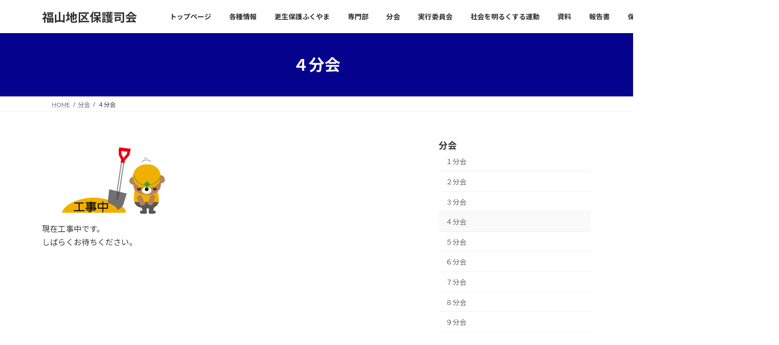

--- FILE ---
content_type: text/html; charset=UTF-8
request_url: https://www.fukuyamachikuhogoshikai.com/bunkai/bunkai_04/
body_size: 13216
content:
<!DOCTYPE html>
<html lang="ja">
<head>
<meta charset="utf-8">
<meta http-equiv="X-UA-Compatible" content="IE=edge">
<meta name="viewport" content="width=device-width, initial-scale=1">

<title>４分会 | 分会 | 福山地区保護司会</title>
<meta name='robots' content='max-image-preview:large' />
<link rel="alternate" type="application/rss+xml" title="福山地区保護司会 &raquo; フィード" href="https://www.fukuyamachikuhogoshikai.com/feed/" />
<link rel="alternate" type="application/rss+xml" title="福山地区保護司会 &raquo; コメントフィード" href="https://www.fukuyamachikuhogoshikai.com/comments/feed/" />
<link rel="alternate" title="oEmbed (JSON)" type="application/json+oembed" href="https://www.fukuyamachikuhogoshikai.com/wp-json/oembed/1.0/embed?url=https%3A%2F%2Fwww.fukuyamachikuhogoshikai.com%2Fbunkai%2Fbunkai_04%2F" />
<link rel="alternate" title="oEmbed (XML)" type="text/xml+oembed" href="https://www.fukuyamachikuhogoshikai.com/wp-json/oembed/1.0/embed?url=https%3A%2F%2Fwww.fukuyamachikuhogoshikai.com%2Fbunkai%2Fbunkai_04%2F&#038;format=xml" />
<meta name="description" content="現在工事中です。しばらくお待ちください。" /><style id='wp-img-auto-sizes-contain-inline-css' type='text/css'>
img:is([sizes=auto i],[sizes^="auto," i]){contain-intrinsic-size:3000px 1500px}
/*# sourceURL=wp-img-auto-sizes-contain-inline-css */
</style>
<link rel='stylesheet' id='vkExUnit_common_style-css' href='https://www.fukuyamachikuhogoshikai.com/wp-content/plugins/vk-all-in-one-expansion-unit/assets/css/vkExUnit_style.css?ver=9.112.4.0' type='text/css' media='all' />
<style id='vkExUnit_common_style-inline-css' type='text/css'>
:root {--ver_page_top_button_url:url(https://www.fukuyamachikuhogoshikai.com/wp-content/plugins/vk-all-in-one-expansion-unit/assets/images/to-top-btn-icon.svg);}@font-face {font-weight: normal;font-style: normal;font-family: "vk_sns";src: url("https://www.fukuyamachikuhogoshikai.com/wp-content/plugins/vk-all-in-one-expansion-unit/inc/sns/icons/fonts/vk_sns.eot?-bq20cj");src: url("https://www.fukuyamachikuhogoshikai.com/wp-content/plugins/vk-all-in-one-expansion-unit/inc/sns/icons/fonts/vk_sns.eot?#iefix-bq20cj") format("embedded-opentype"),url("https://www.fukuyamachikuhogoshikai.com/wp-content/plugins/vk-all-in-one-expansion-unit/inc/sns/icons/fonts/vk_sns.woff?-bq20cj") format("woff"),url("https://www.fukuyamachikuhogoshikai.com/wp-content/plugins/vk-all-in-one-expansion-unit/inc/sns/icons/fonts/vk_sns.ttf?-bq20cj") format("truetype"),url("https://www.fukuyamachikuhogoshikai.com/wp-content/plugins/vk-all-in-one-expansion-unit/inc/sns/icons/fonts/vk_sns.svg?-bq20cj#vk_sns") format("svg");}
.veu_promotion-alert__content--text {border: 1px solid rgba(0,0,0,0.125);padding: 0.5em 1em;border-radius: var(--vk-size-radius);margin-bottom: var(--vk-margin-block-bottom);font-size: 0.875rem;}/* Alert Content部分に段落タグを入れた場合に最後の段落の余白を0にする */.veu_promotion-alert__content--text p:last-of-type{margin-bottom:0;margin-top: 0;}
/*# sourceURL=vkExUnit_common_style-inline-css */
</style>
<style id='wp-emoji-styles-inline-css' type='text/css'>

	img.wp-smiley, img.emoji {
		display: inline !important;
		border: none !important;
		box-shadow: none !important;
		height: 1em !important;
		width: 1em !important;
		margin: 0 0.07em !important;
		vertical-align: -0.1em !important;
		background: none !important;
		padding: 0 !important;
	}
/*# sourceURL=wp-emoji-styles-inline-css */
</style>
<style id='wp-block-library-inline-css' type='text/css'>
:root{--wp-block-synced-color:#7a00df;--wp-block-synced-color--rgb:122,0,223;--wp-bound-block-color:var(--wp-block-synced-color);--wp-editor-canvas-background:#ddd;--wp-admin-theme-color:#007cba;--wp-admin-theme-color--rgb:0,124,186;--wp-admin-theme-color-darker-10:#006ba1;--wp-admin-theme-color-darker-10--rgb:0,107,160.5;--wp-admin-theme-color-darker-20:#005a87;--wp-admin-theme-color-darker-20--rgb:0,90,135;--wp-admin-border-width-focus:2px}@media (min-resolution:192dpi){:root{--wp-admin-border-width-focus:1.5px}}.wp-element-button{cursor:pointer}:root .has-very-light-gray-background-color{background-color:#eee}:root .has-very-dark-gray-background-color{background-color:#313131}:root .has-very-light-gray-color{color:#eee}:root .has-very-dark-gray-color{color:#313131}:root .has-vivid-green-cyan-to-vivid-cyan-blue-gradient-background{background:linear-gradient(135deg,#00d084,#0693e3)}:root .has-purple-crush-gradient-background{background:linear-gradient(135deg,#34e2e4,#4721fb 50%,#ab1dfe)}:root .has-hazy-dawn-gradient-background{background:linear-gradient(135deg,#faaca8,#dad0ec)}:root .has-subdued-olive-gradient-background{background:linear-gradient(135deg,#fafae1,#67a671)}:root .has-atomic-cream-gradient-background{background:linear-gradient(135deg,#fdd79a,#004a59)}:root .has-nightshade-gradient-background{background:linear-gradient(135deg,#330968,#31cdcf)}:root .has-midnight-gradient-background{background:linear-gradient(135deg,#020381,#2874fc)}:root{--wp--preset--font-size--normal:16px;--wp--preset--font-size--huge:42px}.has-regular-font-size{font-size:1em}.has-larger-font-size{font-size:2.625em}.has-normal-font-size{font-size:var(--wp--preset--font-size--normal)}.has-huge-font-size{font-size:var(--wp--preset--font-size--huge)}.has-text-align-center{text-align:center}.has-text-align-left{text-align:left}.has-text-align-right{text-align:right}.has-fit-text{white-space:nowrap!important}#end-resizable-editor-section{display:none}.aligncenter{clear:both}.items-justified-left{justify-content:flex-start}.items-justified-center{justify-content:center}.items-justified-right{justify-content:flex-end}.items-justified-space-between{justify-content:space-between}.screen-reader-text{border:0;clip-path:inset(50%);height:1px;margin:-1px;overflow:hidden;padding:0;position:absolute;width:1px;word-wrap:normal!important}.screen-reader-text:focus{background-color:#ddd;clip-path:none;color:#444;display:block;font-size:1em;height:auto;left:5px;line-height:normal;padding:15px 23px 14px;text-decoration:none;top:5px;width:auto;z-index:100000}html :where(.has-border-color){border-style:solid}html :where([style*=border-top-color]){border-top-style:solid}html :where([style*=border-right-color]){border-right-style:solid}html :where([style*=border-bottom-color]){border-bottom-style:solid}html :where([style*=border-left-color]){border-left-style:solid}html :where([style*=border-width]){border-style:solid}html :where([style*=border-top-width]){border-top-style:solid}html :where([style*=border-right-width]){border-right-style:solid}html :where([style*=border-bottom-width]){border-bottom-style:solid}html :where([style*=border-left-width]){border-left-style:solid}html :where(img[class*=wp-image-]){height:auto;max-width:100%}:where(figure){margin:0 0 1em}html :where(.is-position-sticky){--wp-admin--admin-bar--position-offset:var(--wp-admin--admin-bar--height,0px)}@media screen and (max-width:600px){html :where(.is-position-sticky){--wp-admin--admin-bar--position-offset:0px}}
/* VK Color Palettes */:root{ --wp--preset--color--vk-color-primary:#05028e}/* --vk-color-primary is deprecated. */:root{ --vk-color-primary: var(--wp--preset--color--vk-color-primary);}:root{ --wp--preset--color--vk-color-primary-dark:#040272}/* --vk-color-primary-dark is deprecated. */:root{ --vk-color-primary-dark: var(--wp--preset--color--vk-color-primary-dark);}:root{ --wp--preset--color--vk-color-primary-vivid:#06029c}/* --vk-color-primary-vivid is deprecated. */:root{ --vk-color-primary-vivid: var(--wp--preset--color--vk-color-primary-vivid);}

/*# sourceURL=wp-block-library-inline-css */
</style><style id='wp-block-image-inline-css' type='text/css'>
.wp-block-image>a,.wp-block-image>figure>a{display:inline-block}.wp-block-image img{box-sizing:border-box;height:auto;max-width:100%;vertical-align:bottom}@media not (prefers-reduced-motion){.wp-block-image img.hide{visibility:hidden}.wp-block-image img.show{animation:show-content-image .4s}}.wp-block-image[style*=border-radius] img,.wp-block-image[style*=border-radius]>a{border-radius:inherit}.wp-block-image.has-custom-border img{box-sizing:border-box}.wp-block-image.aligncenter{text-align:center}.wp-block-image.alignfull>a,.wp-block-image.alignwide>a{width:100%}.wp-block-image.alignfull img,.wp-block-image.alignwide img{height:auto;width:100%}.wp-block-image .aligncenter,.wp-block-image .alignleft,.wp-block-image .alignright,.wp-block-image.aligncenter,.wp-block-image.alignleft,.wp-block-image.alignright{display:table}.wp-block-image .aligncenter>figcaption,.wp-block-image .alignleft>figcaption,.wp-block-image .alignright>figcaption,.wp-block-image.aligncenter>figcaption,.wp-block-image.alignleft>figcaption,.wp-block-image.alignright>figcaption{caption-side:bottom;display:table-caption}.wp-block-image .alignleft{float:left;margin:.5em 1em .5em 0}.wp-block-image .alignright{float:right;margin:.5em 0 .5em 1em}.wp-block-image .aligncenter{margin-left:auto;margin-right:auto}.wp-block-image :where(figcaption){margin-bottom:1em;margin-top:.5em}.wp-block-image.is-style-circle-mask img{border-radius:9999px}@supports ((-webkit-mask-image:none) or (mask-image:none)) or (-webkit-mask-image:none){.wp-block-image.is-style-circle-mask img{border-radius:0;-webkit-mask-image:url('data:image/svg+xml;utf8,<svg viewBox="0 0 100 100" xmlns="http://www.w3.org/2000/svg"><circle cx="50" cy="50" r="50"/></svg>');mask-image:url('data:image/svg+xml;utf8,<svg viewBox="0 0 100 100" xmlns="http://www.w3.org/2000/svg"><circle cx="50" cy="50" r="50"/></svg>');mask-mode:alpha;-webkit-mask-position:center;mask-position:center;-webkit-mask-repeat:no-repeat;mask-repeat:no-repeat;-webkit-mask-size:contain;mask-size:contain}}:root :where(.wp-block-image.is-style-rounded img,.wp-block-image .is-style-rounded img){border-radius:9999px}.wp-block-image figure{margin:0}.wp-lightbox-container{display:flex;flex-direction:column;position:relative}.wp-lightbox-container img{cursor:zoom-in}.wp-lightbox-container img:hover+button{opacity:1}.wp-lightbox-container button{align-items:center;backdrop-filter:blur(16px) saturate(180%);background-color:#5a5a5a40;border:none;border-radius:4px;cursor:zoom-in;display:flex;height:20px;justify-content:center;opacity:0;padding:0;position:absolute;right:16px;text-align:center;top:16px;width:20px;z-index:100}@media not (prefers-reduced-motion){.wp-lightbox-container button{transition:opacity .2s ease}}.wp-lightbox-container button:focus-visible{outline:3px auto #5a5a5a40;outline:3px auto -webkit-focus-ring-color;outline-offset:3px}.wp-lightbox-container button:hover{cursor:pointer;opacity:1}.wp-lightbox-container button:focus{opacity:1}.wp-lightbox-container button:focus,.wp-lightbox-container button:hover,.wp-lightbox-container button:not(:hover):not(:active):not(.has-background){background-color:#5a5a5a40;border:none}.wp-lightbox-overlay{box-sizing:border-box;cursor:zoom-out;height:100vh;left:0;overflow:hidden;position:fixed;top:0;visibility:hidden;width:100%;z-index:100000}.wp-lightbox-overlay .close-button{align-items:center;cursor:pointer;display:flex;justify-content:center;min-height:40px;min-width:40px;padding:0;position:absolute;right:calc(env(safe-area-inset-right) + 16px);top:calc(env(safe-area-inset-top) + 16px);z-index:5000000}.wp-lightbox-overlay .close-button:focus,.wp-lightbox-overlay .close-button:hover,.wp-lightbox-overlay .close-button:not(:hover):not(:active):not(.has-background){background:none;border:none}.wp-lightbox-overlay .lightbox-image-container{height:var(--wp--lightbox-container-height);left:50%;overflow:hidden;position:absolute;top:50%;transform:translate(-50%,-50%);transform-origin:top left;width:var(--wp--lightbox-container-width);z-index:9999999999}.wp-lightbox-overlay .wp-block-image{align-items:center;box-sizing:border-box;display:flex;height:100%;justify-content:center;margin:0;position:relative;transform-origin:0 0;width:100%;z-index:3000000}.wp-lightbox-overlay .wp-block-image img{height:var(--wp--lightbox-image-height);min-height:var(--wp--lightbox-image-height);min-width:var(--wp--lightbox-image-width);width:var(--wp--lightbox-image-width)}.wp-lightbox-overlay .wp-block-image figcaption{display:none}.wp-lightbox-overlay button{background:none;border:none}.wp-lightbox-overlay .scrim{background-color:#fff;height:100%;opacity:.9;position:absolute;width:100%;z-index:2000000}.wp-lightbox-overlay.active{visibility:visible}@media not (prefers-reduced-motion){.wp-lightbox-overlay.active{animation:turn-on-visibility .25s both}.wp-lightbox-overlay.active img{animation:turn-on-visibility .35s both}.wp-lightbox-overlay.show-closing-animation:not(.active){animation:turn-off-visibility .35s both}.wp-lightbox-overlay.show-closing-animation:not(.active) img{animation:turn-off-visibility .25s both}.wp-lightbox-overlay.zoom.active{animation:none;opacity:1;visibility:visible}.wp-lightbox-overlay.zoom.active .lightbox-image-container{animation:lightbox-zoom-in .4s}.wp-lightbox-overlay.zoom.active .lightbox-image-container img{animation:none}.wp-lightbox-overlay.zoom.active .scrim{animation:turn-on-visibility .4s forwards}.wp-lightbox-overlay.zoom.show-closing-animation:not(.active){animation:none}.wp-lightbox-overlay.zoom.show-closing-animation:not(.active) .lightbox-image-container{animation:lightbox-zoom-out .4s}.wp-lightbox-overlay.zoom.show-closing-animation:not(.active) .lightbox-image-container img{animation:none}.wp-lightbox-overlay.zoom.show-closing-animation:not(.active) .scrim{animation:turn-off-visibility .4s forwards}}@keyframes show-content-image{0%{visibility:hidden}99%{visibility:hidden}to{visibility:visible}}@keyframes turn-on-visibility{0%{opacity:0}to{opacity:1}}@keyframes turn-off-visibility{0%{opacity:1;visibility:visible}99%{opacity:0;visibility:visible}to{opacity:0;visibility:hidden}}@keyframes lightbox-zoom-in{0%{transform:translate(calc((-100vw + var(--wp--lightbox-scrollbar-width))/2 + var(--wp--lightbox-initial-left-position)),calc(-50vh + var(--wp--lightbox-initial-top-position))) scale(var(--wp--lightbox-scale))}to{transform:translate(-50%,-50%) scale(1)}}@keyframes lightbox-zoom-out{0%{transform:translate(-50%,-50%) scale(1);visibility:visible}99%{visibility:visible}to{transform:translate(calc((-100vw + var(--wp--lightbox-scrollbar-width))/2 + var(--wp--lightbox-initial-left-position)),calc(-50vh + var(--wp--lightbox-initial-top-position))) scale(var(--wp--lightbox-scale));visibility:hidden}}
/*# sourceURL=https://www.fukuyamachikuhogoshikai.com/wp-includes/blocks/image/style.min.css */
</style>
<style id='wp-block-group-inline-css' type='text/css'>
.wp-block-group{box-sizing:border-box}:where(.wp-block-group.wp-block-group-is-layout-constrained){position:relative}
/*# sourceURL=https://www.fukuyamachikuhogoshikai.com/wp-includes/blocks/group/style.min.css */
</style>
<style id='wp-block-paragraph-inline-css' type='text/css'>
.is-small-text{font-size:.875em}.is-regular-text{font-size:1em}.is-large-text{font-size:2.25em}.is-larger-text{font-size:3em}.has-drop-cap:not(:focus):first-letter{float:left;font-size:8.4em;font-style:normal;font-weight:100;line-height:.68;margin:.05em .1em 0 0;text-transform:uppercase}body.rtl .has-drop-cap:not(:focus):first-letter{float:none;margin-left:.1em}p.has-drop-cap.has-background{overflow:hidden}:root :where(p.has-background){padding:1.25em 2.375em}:where(p.has-text-color:not(.has-link-color)) a{color:inherit}p.has-text-align-left[style*="writing-mode:vertical-lr"],p.has-text-align-right[style*="writing-mode:vertical-rl"]{rotate:180deg}
/*# sourceURL=https://www.fukuyamachikuhogoshikai.com/wp-includes/blocks/paragraph/style.min.css */
</style>
<style id='global-styles-inline-css' type='text/css'>
:root{--wp--preset--aspect-ratio--square: 1;--wp--preset--aspect-ratio--4-3: 4/3;--wp--preset--aspect-ratio--3-4: 3/4;--wp--preset--aspect-ratio--3-2: 3/2;--wp--preset--aspect-ratio--2-3: 2/3;--wp--preset--aspect-ratio--16-9: 16/9;--wp--preset--aspect-ratio--9-16: 9/16;--wp--preset--color--black: #000000;--wp--preset--color--cyan-bluish-gray: #abb8c3;--wp--preset--color--white: #ffffff;--wp--preset--color--pale-pink: #f78da7;--wp--preset--color--vivid-red: #cf2e2e;--wp--preset--color--luminous-vivid-orange: #ff6900;--wp--preset--color--luminous-vivid-amber: #fcb900;--wp--preset--color--light-green-cyan: #7bdcb5;--wp--preset--color--vivid-green-cyan: #00d084;--wp--preset--color--pale-cyan-blue: #8ed1fc;--wp--preset--color--vivid-cyan-blue: #0693e3;--wp--preset--color--vivid-purple: #9b51e0;--wp--preset--color--vk-color-primary: #05028e;--wp--preset--color--vk-color-primary-dark: #040272;--wp--preset--color--vk-color-primary-vivid: #06029c;--wp--preset--gradient--vivid-cyan-blue-to-vivid-purple: linear-gradient(135deg,rgba(6,147,227,1) 0%,rgb(155,81,224) 100%);--wp--preset--gradient--light-green-cyan-to-vivid-green-cyan: linear-gradient(135deg,rgb(122,220,180) 0%,rgb(0,208,130) 100%);--wp--preset--gradient--luminous-vivid-amber-to-luminous-vivid-orange: linear-gradient(135deg,rgba(252,185,0,1) 0%,rgba(255,105,0,1) 100%);--wp--preset--gradient--luminous-vivid-orange-to-vivid-red: linear-gradient(135deg,rgba(255,105,0,1) 0%,rgb(207,46,46) 100%);--wp--preset--gradient--very-light-gray-to-cyan-bluish-gray: linear-gradient(135deg,rgb(238,238,238) 0%,rgb(169,184,195) 100%);--wp--preset--gradient--cool-to-warm-spectrum: linear-gradient(135deg,rgb(74,234,220) 0%,rgb(151,120,209) 20%,rgb(207,42,186) 40%,rgb(238,44,130) 60%,rgb(251,105,98) 80%,rgb(254,248,76) 100%);--wp--preset--gradient--blush-light-purple: linear-gradient(135deg,rgb(255,206,236) 0%,rgb(152,150,240) 100%);--wp--preset--gradient--blush-bordeaux: linear-gradient(135deg,rgb(254,205,165) 0%,rgb(254,45,45) 50%,rgb(107,0,62) 100%);--wp--preset--gradient--luminous-dusk: linear-gradient(135deg,rgb(255,203,112) 0%,rgb(199,81,192) 50%,rgb(65,88,208) 100%);--wp--preset--gradient--pale-ocean: linear-gradient(135deg,rgb(255,245,203) 0%,rgb(182,227,212) 50%,rgb(51,167,181) 100%);--wp--preset--gradient--electric-grass: linear-gradient(135deg,rgb(202,248,128) 0%,rgb(113,206,126) 100%);--wp--preset--gradient--midnight: linear-gradient(135deg,rgb(2,3,129) 0%,rgb(40,116,252) 100%);--wp--preset--gradient--vivid-green-cyan-to-vivid-cyan-blue: linear-gradient(135deg,rgba(0,208,132,1) 0%,rgba(6,147,227,1) 100%);--wp--preset--font-size--small: 14px;--wp--preset--font-size--medium: 20px;--wp--preset--font-size--large: 24px;--wp--preset--font-size--x-large: 42px;--wp--preset--font-size--regular: 16px;--wp--preset--font-size--huge: 36px;--wp--preset--spacing--20: 0.44rem;--wp--preset--spacing--30: 0.67rem;--wp--preset--spacing--40: 1rem;--wp--preset--spacing--50: 1.5rem;--wp--preset--spacing--60: 2.25rem;--wp--preset--spacing--70: 3.38rem;--wp--preset--spacing--80: 5.06rem;--wp--preset--shadow--natural: 6px 6px 9px rgba(0, 0, 0, 0.2);--wp--preset--shadow--deep: 12px 12px 50px rgba(0, 0, 0, 0.4);--wp--preset--shadow--sharp: 6px 6px 0px rgba(0, 0, 0, 0.2);--wp--preset--shadow--outlined: 6px 6px 0px -3px rgb(255, 255, 255), 6px 6px rgb(0, 0, 0);--wp--preset--shadow--crisp: 6px 6px 0px rgb(0, 0, 0);}:where(.is-layout-flex){gap: 0.5em;}:where(.is-layout-grid){gap: 0.5em;}body .is-layout-flex{display: flex;}.is-layout-flex{flex-wrap: wrap;align-items: center;}.is-layout-flex > :is(*, div){margin: 0;}body .is-layout-grid{display: grid;}.is-layout-grid > :is(*, div){margin: 0;}:where(.wp-block-columns.is-layout-flex){gap: 2em;}:where(.wp-block-columns.is-layout-grid){gap: 2em;}:where(.wp-block-post-template.is-layout-flex){gap: 1.25em;}:where(.wp-block-post-template.is-layout-grid){gap: 1.25em;}.has-black-color{color: var(--wp--preset--color--black) !important;}.has-cyan-bluish-gray-color{color: var(--wp--preset--color--cyan-bluish-gray) !important;}.has-white-color{color: var(--wp--preset--color--white) !important;}.has-pale-pink-color{color: var(--wp--preset--color--pale-pink) !important;}.has-vivid-red-color{color: var(--wp--preset--color--vivid-red) !important;}.has-luminous-vivid-orange-color{color: var(--wp--preset--color--luminous-vivid-orange) !important;}.has-luminous-vivid-amber-color{color: var(--wp--preset--color--luminous-vivid-amber) !important;}.has-light-green-cyan-color{color: var(--wp--preset--color--light-green-cyan) !important;}.has-vivid-green-cyan-color{color: var(--wp--preset--color--vivid-green-cyan) !important;}.has-pale-cyan-blue-color{color: var(--wp--preset--color--pale-cyan-blue) !important;}.has-vivid-cyan-blue-color{color: var(--wp--preset--color--vivid-cyan-blue) !important;}.has-vivid-purple-color{color: var(--wp--preset--color--vivid-purple) !important;}.has-vk-color-primary-color{color: var(--wp--preset--color--vk-color-primary) !important;}.has-vk-color-primary-dark-color{color: var(--wp--preset--color--vk-color-primary-dark) !important;}.has-vk-color-primary-vivid-color{color: var(--wp--preset--color--vk-color-primary-vivid) !important;}.has-black-background-color{background-color: var(--wp--preset--color--black) !important;}.has-cyan-bluish-gray-background-color{background-color: var(--wp--preset--color--cyan-bluish-gray) !important;}.has-white-background-color{background-color: var(--wp--preset--color--white) !important;}.has-pale-pink-background-color{background-color: var(--wp--preset--color--pale-pink) !important;}.has-vivid-red-background-color{background-color: var(--wp--preset--color--vivid-red) !important;}.has-luminous-vivid-orange-background-color{background-color: var(--wp--preset--color--luminous-vivid-orange) !important;}.has-luminous-vivid-amber-background-color{background-color: var(--wp--preset--color--luminous-vivid-amber) !important;}.has-light-green-cyan-background-color{background-color: var(--wp--preset--color--light-green-cyan) !important;}.has-vivid-green-cyan-background-color{background-color: var(--wp--preset--color--vivid-green-cyan) !important;}.has-pale-cyan-blue-background-color{background-color: var(--wp--preset--color--pale-cyan-blue) !important;}.has-vivid-cyan-blue-background-color{background-color: var(--wp--preset--color--vivid-cyan-blue) !important;}.has-vivid-purple-background-color{background-color: var(--wp--preset--color--vivid-purple) !important;}.has-vk-color-primary-background-color{background-color: var(--wp--preset--color--vk-color-primary) !important;}.has-vk-color-primary-dark-background-color{background-color: var(--wp--preset--color--vk-color-primary-dark) !important;}.has-vk-color-primary-vivid-background-color{background-color: var(--wp--preset--color--vk-color-primary-vivid) !important;}.has-black-border-color{border-color: var(--wp--preset--color--black) !important;}.has-cyan-bluish-gray-border-color{border-color: var(--wp--preset--color--cyan-bluish-gray) !important;}.has-white-border-color{border-color: var(--wp--preset--color--white) !important;}.has-pale-pink-border-color{border-color: var(--wp--preset--color--pale-pink) !important;}.has-vivid-red-border-color{border-color: var(--wp--preset--color--vivid-red) !important;}.has-luminous-vivid-orange-border-color{border-color: var(--wp--preset--color--luminous-vivid-orange) !important;}.has-luminous-vivid-amber-border-color{border-color: var(--wp--preset--color--luminous-vivid-amber) !important;}.has-light-green-cyan-border-color{border-color: var(--wp--preset--color--light-green-cyan) !important;}.has-vivid-green-cyan-border-color{border-color: var(--wp--preset--color--vivid-green-cyan) !important;}.has-pale-cyan-blue-border-color{border-color: var(--wp--preset--color--pale-cyan-blue) !important;}.has-vivid-cyan-blue-border-color{border-color: var(--wp--preset--color--vivid-cyan-blue) !important;}.has-vivid-purple-border-color{border-color: var(--wp--preset--color--vivid-purple) !important;}.has-vk-color-primary-border-color{border-color: var(--wp--preset--color--vk-color-primary) !important;}.has-vk-color-primary-dark-border-color{border-color: var(--wp--preset--color--vk-color-primary-dark) !important;}.has-vk-color-primary-vivid-border-color{border-color: var(--wp--preset--color--vk-color-primary-vivid) !important;}.has-vivid-cyan-blue-to-vivid-purple-gradient-background{background: var(--wp--preset--gradient--vivid-cyan-blue-to-vivid-purple) !important;}.has-light-green-cyan-to-vivid-green-cyan-gradient-background{background: var(--wp--preset--gradient--light-green-cyan-to-vivid-green-cyan) !important;}.has-luminous-vivid-amber-to-luminous-vivid-orange-gradient-background{background: var(--wp--preset--gradient--luminous-vivid-amber-to-luminous-vivid-orange) !important;}.has-luminous-vivid-orange-to-vivid-red-gradient-background{background: var(--wp--preset--gradient--luminous-vivid-orange-to-vivid-red) !important;}.has-very-light-gray-to-cyan-bluish-gray-gradient-background{background: var(--wp--preset--gradient--very-light-gray-to-cyan-bluish-gray) !important;}.has-cool-to-warm-spectrum-gradient-background{background: var(--wp--preset--gradient--cool-to-warm-spectrum) !important;}.has-blush-light-purple-gradient-background{background: var(--wp--preset--gradient--blush-light-purple) !important;}.has-blush-bordeaux-gradient-background{background: var(--wp--preset--gradient--blush-bordeaux) !important;}.has-luminous-dusk-gradient-background{background: var(--wp--preset--gradient--luminous-dusk) !important;}.has-pale-ocean-gradient-background{background: var(--wp--preset--gradient--pale-ocean) !important;}.has-electric-grass-gradient-background{background: var(--wp--preset--gradient--electric-grass) !important;}.has-midnight-gradient-background{background: var(--wp--preset--gradient--midnight) !important;}.has-small-font-size{font-size: var(--wp--preset--font-size--small) !important;}.has-medium-font-size{font-size: var(--wp--preset--font-size--medium) !important;}.has-large-font-size{font-size: var(--wp--preset--font-size--large) !important;}.has-x-large-font-size{font-size: var(--wp--preset--font-size--x-large) !important;}
/*# sourceURL=global-styles-inline-css */
</style>

<style id='classic-theme-styles-inline-css' type='text/css'>
/*! This file is auto-generated */
.wp-block-button__link{color:#fff;background-color:#32373c;border-radius:9999px;box-shadow:none;text-decoration:none;padding:calc(.667em + 2px) calc(1.333em + 2px);font-size:1.125em}.wp-block-file__button{background:#32373c;color:#fff;text-decoration:none}
/*# sourceURL=/wp-includes/css/classic-themes.min.css */
</style>
<link rel='stylesheet' id='contact-form-7-css' href='https://www.fukuyamachikuhogoshikai.com/wp-content/plugins/contact-form-7/includes/css/styles.css?ver=6.1.4' type='text/css' media='all' />
<link rel='stylesheet' id='vk-swiper-style-css' href='https://www.fukuyamachikuhogoshikai.com/wp-content/plugins/vk-blocks/vendor/vektor-inc/vk-swiper/src/assets/css/swiper-bundle.min.css?ver=11.0.2' type='text/css' media='all' />
<link rel='stylesheet' id='lightning-common-style-css' href='https://www.fukuyamachikuhogoshikai.com/wp-content/themes/lightning/_g3/assets/css/style.css?ver=15.33.1' type='text/css' media='all' />
<style id='lightning-common-style-inline-css' type='text/css'>
/* Lightning */:root {--vk-color-primary:#05028e;--vk-color-primary-dark:#040272;--vk-color-primary-vivid:#06029c;--g_nav_main_acc_icon_open_url:url(https://www.fukuyamachikuhogoshikai.com/wp-content/themes/lightning/_g3/inc/vk-mobile-nav/package/images/vk-menu-acc-icon-open-black.svg);--g_nav_main_acc_icon_close_url: url(https://www.fukuyamachikuhogoshikai.com/wp-content/themes/lightning/_g3/inc/vk-mobile-nav/package/images/vk-menu-close-black.svg);--g_nav_sub_acc_icon_open_url: url(https://www.fukuyamachikuhogoshikai.com/wp-content/themes/lightning/_g3/inc/vk-mobile-nav/package/images/vk-menu-acc-icon-open-white.svg);--g_nav_sub_acc_icon_close_url: url(https://www.fukuyamachikuhogoshikai.com/wp-content/themes/lightning/_g3/inc/vk-mobile-nav/package/images/vk-menu-close-white.svg);}
:root{--swiper-navigation-color: #fff;}
/* vk-mobile-nav */:root {--vk-mobile-nav-menu-btn-bg-src: url("https://www.fukuyamachikuhogoshikai.com/wp-content/themes/lightning/_g3/inc/vk-mobile-nav/package/images/vk-menu-btn-black.svg");--vk-mobile-nav-menu-btn-close-bg-src: url("https://www.fukuyamachikuhogoshikai.com/wp-content/themes/lightning/_g3/inc/vk-mobile-nav/package/images/vk-menu-close-black.svg");--vk-menu-acc-icon-open-black-bg-src: url("https://www.fukuyamachikuhogoshikai.com/wp-content/themes/lightning/_g3/inc/vk-mobile-nav/package/images/vk-menu-acc-icon-open-black.svg");--vk-menu-acc-icon-open-white-bg-src: url("https://www.fukuyamachikuhogoshikai.com/wp-content/themes/lightning/_g3/inc/vk-mobile-nav/package/images/vk-menu-acc-icon-open-white.svg");--vk-menu-acc-icon-close-black-bg-src: url("https://www.fukuyamachikuhogoshikai.com/wp-content/themes/lightning/_g3/inc/vk-mobile-nav/package/images/vk-menu-close-black.svg");--vk-menu-acc-icon-close-white-bg-src: url("https://www.fukuyamachikuhogoshikai.com/wp-content/themes/lightning/_g3/inc/vk-mobile-nav/package/images/vk-menu-close-white.svg");}
/*# sourceURL=lightning-common-style-inline-css */
</style>
<link rel='stylesheet' id='lightning-design-style-css' href='https://www.fukuyamachikuhogoshikai.com/wp-content/themes/lightning/_g3/design-skin/origin3/css/style.css?ver=15.33.1' type='text/css' media='all' />
<style id='lightning-design-style-inline-css' type='text/css'>
.tagcloud a:before { font-family: "Font Awesome 7 Free";content: "\f02b";font-weight: bold; }
/*# sourceURL=lightning-design-style-inline-css */
</style>
<link rel='stylesheet' id='vk-blog-card-css' href='https://www.fukuyamachikuhogoshikai.com/wp-content/themes/lightning/_g3/inc/vk-wp-oembed-blog-card/package/css/blog-card.css?ver=6.9' type='text/css' media='all' />
<link rel='stylesheet' id='veu-cta-css' href='https://www.fukuyamachikuhogoshikai.com/wp-content/plugins/vk-all-in-one-expansion-unit/inc/call-to-action/package/assets/css/style.css?ver=9.112.4.0' type='text/css' media='all' />
<link rel='stylesheet' id='vk-blocks-build-css-css' href='https://www.fukuyamachikuhogoshikai.com/wp-content/plugins/vk-blocks/build/block-build.css?ver=1.115.0.1' type='text/css' media='all' />
<style id='vk-blocks-build-css-inline-css' type='text/css'>

	:root {
		--vk_image-mask-circle: url(https://www.fukuyamachikuhogoshikai.com/wp-content/plugins/vk-blocks/inc/vk-blocks/images/circle.svg);
		--vk_image-mask-wave01: url(https://www.fukuyamachikuhogoshikai.com/wp-content/plugins/vk-blocks/inc/vk-blocks/images/wave01.svg);
		--vk_image-mask-wave02: url(https://www.fukuyamachikuhogoshikai.com/wp-content/plugins/vk-blocks/inc/vk-blocks/images/wave02.svg);
		--vk_image-mask-wave03: url(https://www.fukuyamachikuhogoshikai.com/wp-content/plugins/vk-blocks/inc/vk-blocks/images/wave03.svg);
		--vk_image-mask-wave04: url(https://www.fukuyamachikuhogoshikai.com/wp-content/plugins/vk-blocks/inc/vk-blocks/images/wave04.svg);
	}
	

	:root {

		--vk-balloon-border-width:1px;

		--vk-balloon-speech-offset:-12px;
	}
	

	:root {
		--vk_flow-arrow: url(https://www.fukuyamachikuhogoshikai.com/wp-content/plugins/vk-blocks/inc/vk-blocks/images/arrow_bottom.svg);
	}
	
/*# sourceURL=vk-blocks-build-css-inline-css */
</style>
<link rel='stylesheet' id='lightning-theme-style-css' href='https://www.fukuyamachikuhogoshikai.com/wp-content/themes/lightning/style.css?ver=15.33.1' type='text/css' media='all' />
<link rel='stylesheet' id='vk-font-awesome-css' href='https://www.fukuyamachikuhogoshikai.com/wp-content/themes/lightning/vendor/vektor-inc/font-awesome-versions/src/font-awesome/css/all.min.css?ver=7.1.0' type='text/css' media='all' />
<link rel="https://api.w.org/" href="https://www.fukuyamachikuhogoshikai.com/wp-json/" /><link rel="alternate" title="JSON" type="application/json" href="https://www.fukuyamachikuhogoshikai.com/wp-json/wp/v2/pages/57" /><link rel="EditURI" type="application/rsd+xml" title="RSD" href="https://www.fukuyamachikuhogoshikai.com/xmlrpc.php?rsd" />
<meta name="generator" content="WordPress 6.9" />
<link rel="canonical" href="https://www.fukuyamachikuhogoshikai.com/bunkai/bunkai_04/" />
<link rel='shortlink' href='https://www.fukuyamachikuhogoshikai.com/?p=57' />
<meta name="cdp-version" content="1.5.0" /><link rel="icon" href="https://www.fukuyamachikuhogoshikai.com/wp-content/uploads/2021/10/cropped-sightLOGO-2-32x32.jpg" sizes="32x32" />
<link rel="icon" href="https://www.fukuyamachikuhogoshikai.com/wp-content/uploads/2021/10/cropped-sightLOGO-2-192x192.jpg" sizes="192x192" />
<link rel="apple-touch-icon" href="https://www.fukuyamachikuhogoshikai.com/wp-content/uploads/2021/10/cropped-sightLOGO-2-180x180.jpg" />
<meta name="msapplication-TileImage" content="https://www.fukuyamachikuhogoshikai.com/wp-content/uploads/2021/10/cropped-sightLOGO-2-270x270.jpg" />
<link rel='stylesheet' id='add_google_fonts_Lato-css' href='//fonts.googleapis.com/css2?family=Lato%3Awght%40400%3B700&#038;display=swap&#038;subset=japanese&#038;ver=15.33.1' type='text/css' media='all' />
<link rel='stylesheet' id='add_google_fonts_noto_sans-css' href='//fonts.googleapis.com/css2?family=Noto+Sans+JP%3Awght%40400%3B700&#038;display=swap&#038;subset=japanese&#038;ver=15.33.1' type='text/css' media='all' />
</head>
<body class="wp-singular page-template-default page page-id-57 page-child parent-pageid-49 wp-embed-responsive wp-theme-lightning vk-blocks sidebar-fix sidebar-fix-priority-top device-pc fa_v7_css post-name-bunkai_04 post-type-page">
<a class="skip-link screen-reader-text" href="#main">コンテンツへスキップ</a>
<a class="skip-link screen-reader-text" href="#vk-mobile-nav">ナビゲーションに移動</a>

<header id="site-header" class="site-header site-header--layout--nav-float">
		<div id="site-header-container" class="site-header-container container">

				<div class="site-header-logo">
		<a href="https://www.fukuyamachikuhogoshikai.com/">
			<span>福山地区保護司会</span>
		</a>
		</div>

		
		<nav id="global-nav" class="global-nav global-nav--layout--float-right"><ul id="menu-%e3%83%98%e3%83%83%e3%83%80%e3%83%bc%e3%83%8a%e3%83%93" class="menu vk-menu-acc global-nav-list nav"><li id="menu-item-16" class="menu-item menu-item-type-custom menu-item-object-custom menu-item-home"><a href="https://www.fukuyamachikuhogoshikai.com/"><strong class="global-nav-name">トップページ</strong></a></li>
<li id="menu-item-159" class="menu-item menu-item-type-post_type menu-item-object-page menu-item-has-children"><a href="https://www.fukuyamachikuhogoshikai.com/information/"><strong class="global-nav-name">各種情報</strong></a>
<ul class="sub-menu">
	<li id="menu-item-160" class="menu-item menu-item-type-taxonomy menu-item-object-category"><a href="https://www.fukuyamachikuhogoshikai.com/category/information/">お知らせ</a></li>
	<li id="menu-item-123" class="menu-item menu-item-type-taxonomy menu-item-object-category"><a href="https://www.fukuyamachikuhogoshikai.com/category/event-schedule/">行事予定</a></li>
	<li id="menu-item-124" class="menu-item menu-item-type-taxonomy menu-item-object-category"><a href="https://www.fukuyamachikuhogoshikai.com/category/event_report/">行事報告</a></li>
	<li id="menu-item-122" class="menu-item menu-item-type-taxonomy menu-item-object-category"><a href="https://www.fukuyamachikuhogoshikai.com/category/pr_fukuyama/">広報ふくやま</a></li>
	<li id="menu-item-121" class="menu-item menu-item-type-taxonomy menu-item-object-category"><a href="https://www.fukuyamachikuhogoshikai.com/category/pr_hiroshima/">広報ひろしま</a></li>
</ul>
</li>
<li id="menu-item-1081" class="menu-item menu-item-type-post_type menu-item-object-page"><a href="https://www.fukuyamachikuhogoshikai.com/kouseihogo_fukuyama/"><strong class="global-nav-name">更生保護ふくやま</strong></a></li>
<li id="menu-item-125" class="menu-item menu-item-type-post_type menu-item-object-page menu-item-has-children"><a href="https://www.fukuyamachikuhogoshikai.com/special-committees/"><strong class="global-nav-name">専門部</strong></a>
<ul class="sub-menu">
	<li id="menu-item-126" class="menu-item menu-item-type-post_type menu-item-object-page"><a href="https://www.fukuyamachikuhogoshikai.com/special-committees/special-committees_honbu/">本部</a></li>
	<li id="menu-item-127" class="menu-item menu-item-type-post_type menu-item-object-page"><a href="https://www.fukuyamachikuhogoshikai.com/special-committees/special-committees_soumu/">総務部</a></li>
	<li id="menu-item-128" class="menu-item menu-item-type-post_type menu-item-object-page"><a href="https://www.fukuyamachikuhogoshikai.com/special-committees/special-committees_kensyuu/">研修部</a></li>
	<li id="menu-item-129" class="menu-item menu-item-type-post_type menu-item-object-page"><a href="https://www.fukuyamachikuhogoshikai.com/special-committees/special-committees_chiikikatudou/">地域活動部</a></li>
	<li id="menu-item-130" class="menu-item menu-item-type-post_type menu-item-object-page"><a href="https://www.fukuyamachikuhogoshikai.com/special-committees/special-committees_syakaikatudou/">社会参加活動部</a></li>
	<li id="menu-item-131" class="menu-item menu-item-type-post_type menu-item-object-page"><a href="https://www.fukuyamachikuhogoshikai.com/special-committees/special-committees_kyouryokusoshiki/">協力組織部</a></li>
</ul>
</li>
<li id="menu-item-132" class="menu-item menu-item-type-post_type menu-item-object-page current-page-ancestor current-menu-parent current-page-parent current_page_ancestor menu-item-has-children"><a href="https://www.fukuyamachikuhogoshikai.com/bunkai/"><strong class="global-nav-name">分会</strong></a>
<ul class="sub-menu">
	<li id="menu-item-133" class="menu-item menu-item-type-post_type menu-item-object-page"><a href="https://www.fukuyamachikuhogoshikai.com/bunkai/bunkai_01/">１分会</a></li>
	<li id="menu-item-134" class="menu-item menu-item-type-post_type menu-item-object-page"><a href="https://www.fukuyamachikuhogoshikai.com/bunkai/bunkai_02/">２分会</a></li>
	<li id="menu-item-135" class="menu-item menu-item-type-post_type menu-item-object-page"><a href="https://www.fukuyamachikuhogoshikai.com/bunkai/bunkai_03/">３分会</a></li>
	<li id="menu-item-136" class="menu-item menu-item-type-post_type menu-item-object-page current-menu-item page_item page-item-57 current_page_item"><a href="https://www.fukuyamachikuhogoshikai.com/bunkai/bunkai_04/">４分会</a></li>
	<li id="menu-item-137" class="menu-item menu-item-type-post_type menu-item-object-page"><a href="https://www.fukuyamachikuhogoshikai.com/bunkai/bunkai_05/">５分会</a></li>
	<li id="menu-item-138" class="menu-item menu-item-type-post_type menu-item-object-page"><a href="https://www.fukuyamachikuhogoshikai.com/bunkai/bunkai_06/">６分会</a></li>
	<li id="menu-item-139" class="menu-item menu-item-type-post_type menu-item-object-page"><a href="https://www.fukuyamachikuhogoshikai.com/bunkai/bunkai_07/">７分会</a></li>
	<li id="menu-item-140" class="menu-item menu-item-type-post_type menu-item-object-page"><a href="https://www.fukuyamachikuhogoshikai.com/bunkai/bunkai_08/">８分会</a></li>
	<li id="menu-item-141" class="menu-item menu-item-type-post_type menu-item-object-page"><a href="https://www.fukuyamachikuhogoshikai.com/bunkai/bunkai_09/">９分会</a></li>
</ul>
</li>
<li id="menu-item-142" class="menu-item menu-item-type-post_type menu-item-object-page menu-item-has-children"><a href="https://www.fukuyamachikuhogoshikai.com/executive-committee/"><strong class="global-nav-name">実行委員会</strong></a>
<ul class="sub-menu">
	<li id="menu-item-143" class="menu-item menu-item-type-post_type menu-item-object-page"><a href="https://www.fukuyamachikuhogoshikai.com/executive-committee/executive-committee_sakubunn/">作文コンテスト実行委員会</a></li>
	<li id="menu-item-144" class="menu-item menu-item-type-post_type menu-item-object-page"><a href="https://www.fukuyamachikuhogoshikai.com/executive-committee/executive-committee_kaigaten/">作品展実行委員会</a></li>
</ul>
</li>
<li id="menu-item-151" class="menu-item menu-item-type-post_type menu-item-object-page"><a href="https://www.fukuyamachikuhogoshikai.com/syakaiwoakaruku/"><strong class="global-nav-name">社会を明るくする運動</strong></a></li>
<li id="menu-item-152" class="menu-item menu-item-type-post_type menu-item-object-page menu-item-has-children"><a href="https://www.fukuyamachikuhogoshikai.com/data/"><strong class="global-nav-name">資料</strong></a>
<ul class="sub-menu">
	<li id="menu-item-257" class="menu-item menu-item-type-post_type menu-item-object-page"><a href="https://www.fukuyamachikuhogoshikai.com/data/soukai_2021/">総会資料　2021年度</a></li>
	<li id="menu-item-258" class="menu-item menu-item-type-post_type menu-item-object-page"><a href="https://www.fukuyamachikuhogoshikai.com/data/soukai_2020/">総会資料　2020年度</a></li>
	<li id="menu-item-259" class="menu-item menu-item-type-post_type menu-item-object-page"><a href="https://www.fukuyamachikuhogoshikai.com/data/kaiin_2020/">会員必携　2020年度</a></li>
</ul>
</li>
<li id="menu-item-571" class="menu-item menu-item-type-post_type menu-item-object-page"><a href="https://www.fukuyamachikuhogoshikai.com/report/"><strong class="global-nav-name">報告書</strong></a></li>
<li id="menu-item-1235" class="menu-item menu-item-type-post_type menu-item-object-page"><a href="https://www.fukuyamachikuhogoshikai.com/hogoshisenyou/"><strong class="global-nav-name">保護司専用</strong></a></li>
<li id="menu-item-145" class="menu-item menu-item-type-post_type menu-item-object-page menu-item-has-children"><a href="https://www.fukuyamachikuhogoshikai.com/%e9%96%a2%e9%80%a3%e3%83%9b%e3%83%bc%e3%83%a0%e3%83%9a%e3%83%bc%e3%82%b8/"><strong class="global-nav-name">関連HP</strong></a>
<ul class="sub-menu">
	<li id="menu-item-146" class="menu-item menu-item-type-custom menu-item-object-custom"><a href="https://www.moj.go.jp/">法務省</a></li>
	<li id="menu-item-147" class="menu-item menu-item-type-custom menu-item-object-custom"><a href="https://www.kouseihogo-net.jp/">更生保護ネットワーク</a></li>
	<li id="menu-item-148" class="menu-item menu-item-type-custom menu-item-object-custom"><a href="https://www.moj.go.jp/hogo1/soumu/hogo_k_hiroshima_hiroshima.html">広島保護観察所</a></li>
	<li id="menu-item-149" class="menu-item menu-item-type-custom menu-item-object-custom"><a href="http://www.hiroshima-kenhoren.jp/">広島県保護司会連合会</a></li>
	<li id="menu-item-150" class="menu-item menu-item-type-custom menu-item-object-custom"><a href="https://www.hiroshima-hogo.jp/">広島県更生保護協会</a></li>
	<li id="menu-item-250" class="menu-item menu-item-type-custom menu-item-object-custom"><a href="https://www.city.fukuyama.hiroshima.jp/">福山市</a></li>
</ul>
</li>
<li id="menu-item-153" class="menu-item menu-item-type-post_type menu-item-object-page"><a href="https://www.fukuyamachikuhogoshikai.com/kyouryokusoshiki/"><strong class="global-nav-name">協力組織・団体</strong></a></li>
</ul></nav>	</div>
	</header>



	<div class="page-header"><div class="page-header-inner container">
<h1 class="page-header-title">４分会</h1></div></div><!-- [ /.page-header ] -->

	<!-- [ #breadcrumb ] --><div id="breadcrumb" class="breadcrumb"><div class="container"><ol class="breadcrumb-list" itemscope itemtype="https://schema.org/BreadcrumbList"><li class="breadcrumb-list__item breadcrumb-list__item--home" itemprop="itemListElement" itemscope itemtype="http://schema.org/ListItem"><a href="https://www.fukuyamachikuhogoshikai.com" itemprop="item"><i class="fas fa-fw fa-home"></i><span itemprop="name">HOME</span></a><meta itemprop="position" content="1" /></li><li class="breadcrumb-list__item" itemprop="itemListElement" itemscope itemtype="http://schema.org/ListItem"><a href="https://www.fukuyamachikuhogoshikai.com/bunkai/" itemprop="item"><span itemprop="name">分会</span></a><meta itemprop="position" content="2" /></li><li class="breadcrumb-list__item" itemprop="itemListElement" itemscope itemtype="http://schema.org/ListItem"><span itemprop="name">４分会</span><meta itemprop="position" content="3" /></li></ol></div></div><!-- [ /#breadcrumb ] -->


<div class="site-body">
		<div class="site-body-container container">

		<div class="main-section main-section--col--two" id="main" role="main">
			
			<div id="post-57" class="entry entry-full post-57 page type-page status-publish hentry">

	
	
	
	<div class="entry-body">
				
<figure class="wp-block-image size-full is-resized"><img decoding="async" src="https://www.fukuyamachikuhogoshikai.com/wp-content/uploads/2021/10/工事中.gif" alt="" class="wp-image-173" width="209" height="135"/></figure>



<p>現在工事中です。<br>しばらくお待ちください。</p>
			</div>

	
	
	
	
		
	
</div><!-- [ /#post-57 ] -->

	
		
		
		
		
	

					</div><!-- [ /.main-section ] -->

		<div class="sub-section sub-section--col--two">
			<aside class="widget widget_link_list">
			<h4 class="sub-section-title"><a href="https://www.fukuyamachikuhogoshikai.com/bunkai/">分会</a></h4>
			<ul>
			<li class="page_item page-item-51"><a href="https://www.fukuyamachikuhogoshikai.com/bunkai/bunkai_01/">１分会</a></li>
<li class="page_item page-item-53"><a href="https://www.fukuyamachikuhogoshikai.com/bunkai/bunkai_02/">２分会</a></li>
<li class="page_item page-item-55"><a href="https://www.fukuyamachikuhogoshikai.com/bunkai/bunkai_03/">３分会</a></li>
<li class="page_item page-item-57 current_page_item"><a href="https://www.fukuyamachikuhogoshikai.com/bunkai/bunkai_04/" aria-current="page">４分会</a></li>
<li class="page_item page-item-61"><a href="https://www.fukuyamachikuhogoshikai.com/bunkai/bunkai_05/">５分会</a></li>
<li class="page_item page-item-63"><a href="https://www.fukuyamachikuhogoshikai.com/bunkai/bunkai_06/">６分会</a></li>
<li class="page_item page-item-65"><a href="https://www.fukuyamachikuhogoshikai.com/bunkai/bunkai_07/">７分会</a></li>
<li class="page_item page-item-67"><a href="https://www.fukuyamachikuhogoshikai.com/bunkai/bunkai_08/">８分会</a></li>
<li class="page_item page-item-69"><a href="https://www.fukuyamachikuhogoshikai.com/bunkai/bunkai_09/">９分会</a></li>
			</ul>
			</aside>
		 </div><!-- [ /.sub-section ] -->

	</div><!-- [ /.site-body-container ] -->

	
</div><!-- [ /.site-body ] -->

<div class="site-body-bottom">
	<div class="container">
		<aside class="widget widget_block" id="block-5">
<div class="wp-block-group"><div class="wp-block-group__inner-container is-layout-flow wp-block-group-is-layout-flow"></div></div>
</aside><aside class="widget widget_block" id="block-6">
<div class="wp-block-group"><div class="wp-block-group__inner-container is-layout-flow wp-block-group-is-layout-flow"></div></div>
</aside>	</div>
</div>

<footer class="site-footer">

		
				<div class="container site-footer-content">
					<div class="row">
				<div class="col-lg-4 col-md-6"><aside class="widget widget_wp_widget_vkexunit_profile" id="wp_widget_vkexunit_profile-2">
<div class="veu_profile">
<h4 class="widget-title site-footer-title">福山地区保護司会</h4><div class="profile" >
		<p class="profile_text">〒720-0032<br />
広島県福山市三吉町南二丁目11番22号<br />
福山すこやかセンター内<br />
TEL(直通) 080-6340-1347<br />
FAX 084-928-3418</p>

</div>
<!-- / .site-profile -->
</div>
		</aside></div><div class="col-lg-4 col-md-6"><aside class="widget widget_nav_menu" id="nav_menu-2"><h4 class="widget-title site-footer-title">Contents</h4><div class="menu-%e3%83%98%e3%83%83%e3%83%80%e3%83%bc%e3%83%8a%e3%83%93-container"><ul id="menu-%e3%83%98%e3%83%83%e3%83%80%e3%83%bc%e3%83%8a%e3%83%93-1" class="menu"><li id="menu-item-16" class="menu-item menu-item-type-custom menu-item-object-custom menu-item-home menu-item-16"><a href="https://www.fukuyamachikuhogoshikai.com/">トップページ</a></li>
<li id="menu-item-159" class="menu-item menu-item-type-post_type menu-item-object-page menu-item-has-children menu-item-159"><a href="https://www.fukuyamachikuhogoshikai.com/information/">各種情報</a>
<ul class="sub-menu">
	<li id="menu-item-160" class="menu-item menu-item-type-taxonomy menu-item-object-category menu-item-160"><a href="https://www.fukuyamachikuhogoshikai.com/category/information/">お知らせ</a></li>
	<li id="menu-item-123" class="menu-item menu-item-type-taxonomy menu-item-object-category menu-item-123"><a href="https://www.fukuyamachikuhogoshikai.com/category/event-schedule/">行事予定</a></li>
	<li id="menu-item-124" class="menu-item menu-item-type-taxonomy menu-item-object-category menu-item-124"><a href="https://www.fukuyamachikuhogoshikai.com/category/event_report/">行事報告</a></li>
	<li id="menu-item-122" class="menu-item menu-item-type-taxonomy menu-item-object-category menu-item-122"><a href="https://www.fukuyamachikuhogoshikai.com/category/pr_fukuyama/">広報ふくやま</a></li>
	<li id="menu-item-121" class="menu-item menu-item-type-taxonomy menu-item-object-category menu-item-121"><a href="https://www.fukuyamachikuhogoshikai.com/category/pr_hiroshima/">広報ひろしま</a></li>
</ul>
</li>
<li id="menu-item-1081" class="menu-item menu-item-type-post_type menu-item-object-page menu-item-1081"><a href="https://www.fukuyamachikuhogoshikai.com/kouseihogo_fukuyama/">更生保護ふくやま</a></li>
<li id="menu-item-125" class="menu-item menu-item-type-post_type menu-item-object-page menu-item-has-children menu-item-125"><a href="https://www.fukuyamachikuhogoshikai.com/special-committees/">専門部</a>
<ul class="sub-menu">
	<li id="menu-item-126" class="menu-item menu-item-type-post_type menu-item-object-page menu-item-126"><a href="https://www.fukuyamachikuhogoshikai.com/special-committees/special-committees_honbu/">本部</a></li>
	<li id="menu-item-127" class="menu-item menu-item-type-post_type menu-item-object-page menu-item-127"><a href="https://www.fukuyamachikuhogoshikai.com/special-committees/special-committees_soumu/">総務部</a></li>
	<li id="menu-item-128" class="menu-item menu-item-type-post_type menu-item-object-page menu-item-128"><a href="https://www.fukuyamachikuhogoshikai.com/special-committees/special-committees_kensyuu/">研修部</a></li>
	<li id="menu-item-129" class="menu-item menu-item-type-post_type menu-item-object-page menu-item-129"><a href="https://www.fukuyamachikuhogoshikai.com/special-committees/special-committees_chiikikatudou/">地域活動部</a></li>
	<li id="menu-item-130" class="menu-item menu-item-type-post_type menu-item-object-page menu-item-130"><a href="https://www.fukuyamachikuhogoshikai.com/special-committees/special-committees_syakaikatudou/">社会参加活動部</a></li>
	<li id="menu-item-131" class="menu-item menu-item-type-post_type menu-item-object-page menu-item-131"><a href="https://www.fukuyamachikuhogoshikai.com/special-committees/special-committees_kyouryokusoshiki/">協力組織部</a></li>
</ul>
</li>
<li id="menu-item-132" class="menu-item menu-item-type-post_type menu-item-object-page current-page-ancestor current-menu-parent current-page-parent current_page_ancestor menu-item-has-children menu-item-132"><a href="https://www.fukuyamachikuhogoshikai.com/bunkai/">分会</a>
<ul class="sub-menu">
	<li id="menu-item-133" class="menu-item menu-item-type-post_type menu-item-object-page menu-item-133"><a href="https://www.fukuyamachikuhogoshikai.com/bunkai/bunkai_01/">１分会</a></li>
	<li id="menu-item-134" class="menu-item menu-item-type-post_type menu-item-object-page menu-item-134"><a href="https://www.fukuyamachikuhogoshikai.com/bunkai/bunkai_02/">２分会</a></li>
	<li id="menu-item-135" class="menu-item menu-item-type-post_type menu-item-object-page menu-item-135"><a href="https://www.fukuyamachikuhogoshikai.com/bunkai/bunkai_03/">３分会</a></li>
	<li id="menu-item-136" class="menu-item menu-item-type-post_type menu-item-object-page current-menu-item page_item page-item-57 current_page_item menu-item-136"><a href="https://www.fukuyamachikuhogoshikai.com/bunkai/bunkai_04/" aria-current="page">４分会</a></li>
	<li id="menu-item-137" class="menu-item menu-item-type-post_type menu-item-object-page menu-item-137"><a href="https://www.fukuyamachikuhogoshikai.com/bunkai/bunkai_05/">５分会</a></li>
	<li id="menu-item-138" class="menu-item menu-item-type-post_type menu-item-object-page menu-item-138"><a href="https://www.fukuyamachikuhogoshikai.com/bunkai/bunkai_06/">６分会</a></li>
	<li id="menu-item-139" class="menu-item menu-item-type-post_type menu-item-object-page menu-item-139"><a href="https://www.fukuyamachikuhogoshikai.com/bunkai/bunkai_07/">７分会</a></li>
	<li id="menu-item-140" class="menu-item menu-item-type-post_type menu-item-object-page menu-item-140"><a href="https://www.fukuyamachikuhogoshikai.com/bunkai/bunkai_08/">８分会</a></li>
	<li id="menu-item-141" class="menu-item menu-item-type-post_type menu-item-object-page menu-item-141"><a href="https://www.fukuyamachikuhogoshikai.com/bunkai/bunkai_09/">９分会</a></li>
</ul>
</li>
<li id="menu-item-142" class="menu-item menu-item-type-post_type menu-item-object-page menu-item-has-children menu-item-142"><a href="https://www.fukuyamachikuhogoshikai.com/executive-committee/">実行委員会</a>
<ul class="sub-menu">
	<li id="menu-item-143" class="menu-item menu-item-type-post_type menu-item-object-page menu-item-143"><a href="https://www.fukuyamachikuhogoshikai.com/executive-committee/executive-committee_sakubunn/">作文コンテスト実行委員会</a></li>
	<li id="menu-item-144" class="menu-item menu-item-type-post_type menu-item-object-page menu-item-144"><a href="https://www.fukuyamachikuhogoshikai.com/executive-committee/executive-committee_kaigaten/">作品展実行委員会</a></li>
</ul>
</li>
<li id="menu-item-151" class="menu-item menu-item-type-post_type menu-item-object-page menu-item-151"><a href="https://www.fukuyamachikuhogoshikai.com/syakaiwoakaruku/">社会を明るくする運動</a></li>
<li id="menu-item-152" class="menu-item menu-item-type-post_type menu-item-object-page menu-item-has-children menu-item-152"><a href="https://www.fukuyamachikuhogoshikai.com/data/">資料</a>
<ul class="sub-menu">
	<li id="menu-item-257" class="menu-item menu-item-type-post_type menu-item-object-page menu-item-257"><a href="https://www.fukuyamachikuhogoshikai.com/data/soukai_2021/">総会資料　2021年度</a></li>
	<li id="menu-item-258" class="menu-item menu-item-type-post_type menu-item-object-page menu-item-258"><a href="https://www.fukuyamachikuhogoshikai.com/data/soukai_2020/">総会資料　2020年度</a></li>
	<li id="menu-item-259" class="menu-item menu-item-type-post_type menu-item-object-page menu-item-259"><a href="https://www.fukuyamachikuhogoshikai.com/data/kaiin_2020/">会員必携　2020年度</a></li>
</ul>
</li>
<li id="menu-item-571" class="menu-item menu-item-type-post_type menu-item-object-page menu-item-571"><a href="https://www.fukuyamachikuhogoshikai.com/report/">報告書</a></li>
<li id="menu-item-1235" class="menu-item menu-item-type-post_type menu-item-object-page menu-item-1235"><a href="https://www.fukuyamachikuhogoshikai.com/hogoshisenyou/">保護司専用</a></li>
<li id="menu-item-145" class="menu-item menu-item-type-post_type menu-item-object-page menu-item-has-children menu-item-145"><a href="https://www.fukuyamachikuhogoshikai.com/%e9%96%a2%e9%80%a3%e3%83%9b%e3%83%bc%e3%83%a0%e3%83%9a%e3%83%bc%e3%82%b8/">関連HP</a>
<ul class="sub-menu">
	<li id="menu-item-146" class="menu-item menu-item-type-custom menu-item-object-custom menu-item-146"><a href="https://www.moj.go.jp/">法務省</a></li>
	<li id="menu-item-147" class="menu-item menu-item-type-custom menu-item-object-custom menu-item-147"><a href="https://www.kouseihogo-net.jp/">更生保護ネットワーク</a></li>
	<li id="menu-item-148" class="menu-item menu-item-type-custom menu-item-object-custom menu-item-148"><a href="https://www.moj.go.jp/hogo1/soumu/hogo_k_hiroshima_hiroshima.html">広島保護観察所</a></li>
	<li id="menu-item-149" class="menu-item menu-item-type-custom menu-item-object-custom menu-item-149"><a href="http://www.hiroshima-kenhoren.jp/">広島県保護司会連合会</a></li>
	<li id="menu-item-150" class="menu-item menu-item-type-custom menu-item-object-custom menu-item-150"><a href="https://www.hiroshima-hogo.jp/">広島県更生保護協会</a></li>
	<li id="menu-item-250" class="menu-item menu-item-type-custom menu-item-object-custom menu-item-250"><a href="https://www.city.fukuyama.hiroshima.jp/">福山市</a></li>
</ul>
</li>
<li id="menu-item-153" class="menu-item menu-item-type-post_type menu-item-object-page menu-item-153"><a href="https://www.fukuyamachikuhogoshikai.com/kyouryokusoshiki/">協力組織・団体</a></li>
</ul></div></aside></div><div class="col-lg-4 col-md-6"></div>			</div>
				</div>
	
	
	<div class="container site-footer-copyright">
			<p>Copyright &copy; 福山地区保護司会 All Rights Reserved.</p><p>Powered by <a href="https://wordpress.org/">WordPress</a> with <a href="https://wordpress.org/themes/lightning/" target="_blank" title="Free WordPress Theme Lightning">Lightning Theme</a> &amp; <a href="https://wordpress.org/plugins/vk-all-in-one-expansion-unit/" target="_blank">VK All in One Expansion Unit</a></p>	</div>
</footer> 
<div id="vk-mobile-nav-menu-btn" class="vk-mobile-nav-menu-btn">MENU</div><div class="vk-mobile-nav vk-mobile-nav-drop-in" id="vk-mobile-nav"><aside class="widget vk-mobile-nav-widget widget_search" id="search-2"><form role="search" method="get" id="searchform" class="searchform" action="https://www.fukuyamachikuhogoshikai.com/">
				<div>
					<label class="screen-reader-text" for="s">検索:</label>
					<input type="text" value="" name="s" id="s" />
					<input type="submit" id="searchsubmit" value="検索" />
				</div>
			</form></aside><nav class="vk-mobile-nav-menu-outer" role="navigation"><ul id="menu-%e3%83%98%e3%83%83%e3%83%80%e3%83%bc%e3%83%8a%e3%83%93-2" class="vk-menu-acc menu"><li class="menu-item menu-item-type-custom menu-item-object-custom menu-item-home menu-item-16"><a href="https://www.fukuyamachikuhogoshikai.com/">トップページ</a></li>
<li class="menu-item menu-item-type-post_type menu-item-object-page menu-item-has-children menu-item-159"><a href="https://www.fukuyamachikuhogoshikai.com/information/">各種情報</a>
<ul class="sub-menu">
	<li class="menu-item menu-item-type-taxonomy menu-item-object-category menu-item-160"><a href="https://www.fukuyamachikuhogoshikai.com/category/information/">お知らせ</a></li>
	<li class="menu-item menu-item-type-taxonomy menu-item-object-category menu-item-123"><a href="https://www.fukuyamachikuhogoshikai.com/category/event-schedule/">行事予定</a></li>
	<li class="menu-item menu-item-type-taxonomy menu-item-object-category menu-item-124"><a href="https://www.fukuyamachikuhogoshikai.com/category/event_report/">行事報告</a></li>
	<li class="menu-item menu-item-type-taxonomy menu-item-object-category menu-item-122"><a href="https://www.fukuyamachikuhogoshikai.com/category/pr_fukuyama/">広報ふくやま</a></li>
	<li class="menu-item menu-item-type-taxonomy menu-item-object-category menu-item-121"><a href="https://www.fukuyamachikuhogoshikai.com/category/pr_hiroshima/">広報ひろしま</a></li>
</ul>
</li>
<li class="menu-item menu-item-type-post_type menu-item-object-page menu-item-1081"><a href="https://www.fukuyamachikuhogoshikai.com/kouseihogo_fukuyama/">更生保護ふくやま</a></li>
<li class="menu-item menu-item-type-post_type menu-item-object-page menu-item-has-children menu-item-125"><a href="https://www.fukuyamachikuhogoshikai.com/special-committees/">専門部</a>
<ul class="sub-menu">
	<li class="menu-item menu-item-type-post_type menu-item-object-page menu-item-126"><a href="https://www.fukuyamachikuhogoshikai.com/special-committees/special-committees_honbu/">本部</a></li>
	<li class="menu-item menu-item-type-post_type menu-item-object-page menu-item-127"><a href="https://www.fukuyamachikuhogoshikai.com/special-committees/special-committees_soumu/">総務部</a></li>
	<li class="menu-item menu-item-type-post_type menu-item-object-page menu-item-128"><a href="https://www.fukuyamachikuhogoshikai.com/special-committees/special-committees_kensyuu/">研修部</a></li>
	<li class="menu-item menu-item-type-post_type menu-item-object-page menu-item-129"><a href="https://www.fukuyamachikuhogoshikai.com/special-committees/special-committees_chiikikatudou/">地域活動部</a></li>
	<li class="menu-item menu-item-type-post_type menu-item-object-page menu-item-130"><a href="https://www.fukuyamachikuhogoshikai.com/special-committees/special-committees_syakaikatudou/">社会参加活動部</a></li>
	<li class="menu-item menu-item-type-post_type menu-item-object-page menu-item-131"><a href="https://www.fukuyamachikuhogoshikai.com/special-committees/special-committees_kyouryokusoshiki/">協力組織部</a></li>
</ul>
</li>
<li class="menu-item menu-item-type-post_type menu-item-object-page current-page-ancestor current-menu-parent current-page-parent current_page_ancestor menu-item-has-children menu-item-132"><a href="https://www.fukuyamachikuhogoshikai.com/bunkai/">分会</a>
<ul class="sub-menu">
	<li class="menu-item menu-item-type-post_type menu-item-object-page menu-item-133"><a href="https://www.fukuyamachikuhogoshikai.com/bunkai/bunkai_01/">１分会</a></li>
	<li class="menu-item menu-item-type-post_type menu-item-object-page menu-item-134"><a href="https://www.fukuyamachikuhogoshikai.com/bunkai/bunkai_02/">２分会</a></li>
	<li class="menu-item menu-item-type-post_type menu-item-object-page menu-item-135"><a href="https://www.fukuyamachikuhogoshikai.com/bunkai/bunkai_03/">３分会</a></li>
	<li class="menu-item menu-item-type-post_type menu-item-object-page current-menu-item page_item page-item-57 current_page_item menu-item-136"><a href="https://www.fukuyamachikuhogoshikai.com/bunkai/bunkai_04/" aria-current="page">４分会</a></li>
	<li class="menu-item menu-item-type-post_type menu-item-object-page menu-item-137"><a href="https://www.fukuyamachikuhogoshikai.com/bunkai/bunkai_05/">５分会</a></li>
	<li class="menu-item menu-item-type-post_type menu-item-object-page menu-item-138"><a href="https://www.fukuyamachikuhogoshikai.com/bunkai/bunkai_06/">６分会</a></li>
	<li class="menu-item menu-item-type-post_type menu-item-object-page menu-item-139"><a href="https://www.fukuyamachikuhogoshikai.com/bunkai/bunkai_07/">７分会</a></li>
	<li class="menu-item menu-item-type-post_type menu-item-object-page menu-item-140"><a href="https://www.fukuyamachikuhogoshikai.com/bunkai/bunkai_08/">８分会</a></li>
	<li class="menu-item menu-item-type-post_type menu-item-object-page menu-item-141"><a href="https://www.fukuyamachikuhogoshikai.com/bunkai/bunkai_09/">９分会</a></li>
</ul>
</li>
<li class="menu-item menu-item-type-post_type menu-item-object-page menu-item-has-children menu-item-142"><a href="https://www.fukuyamachikuhogoshikai.com/executive-committee/">実行委員会</a>
<ul class="sub-menu">
	<li class="menu-item menu-item-type-post_type menu-item-object-page menu-item-143"><a href="https://www.fukuyamachikuhogoshikai.com/executive-committee/executive-committee_sakubunn/">作文コンテスト実行委員会</a></li>
	<li class="menu-item menu-item-type-post_type menu-item-object-page menu-item-144"><a href="https://www.fukuyamachikuhogoshikai.com/executive-committee/executive-committee_kaigaten/">作品展実行委員会</a></li>
</ul>
</li>
<li class="menu-item menu-item-type-post_type menu-item-object-page menu-item-151"><a href="https://www.fukuyamachikuhogoshikai.com/syakaiwoakaruku/">社会を明るくする運動</a></li>
<li class="menu-item menu-item-type-post_type menu-item-object-page menu-item-has-children menu-item-152"><a href="https://www.fukuyamachikuhogoshikai.com/data/">資料</a>
<ul class="sub-menu">
	<li class="menu-item menu-item-type-post_type menu-item-object-page menu-item-257"><a href="https://www.fukuyamachikuhogoshikai.com/data/soukai_2021/">総会資料　2021年度</a></li>
	<li class="menu-item menu-item-type-post_type menu-item-object-page menu-item-258"><a href="https://www.fukuyamachikuhogoshikai.com/data/soukai_2020/">総会資料　2020年度</a></li>
	<li class="menu-item menu-item-type-post_type menu-item-object-page menu-item-259"><a href="https://www.fukuyamachikuhogoshikai.com/data/kaiin_2020/">会員必携　2020年度</a></li>
</ul>
</li>
<li class="menu-item menu-item-type-post_type menu-item-object-page menu-item-571"><a href="https://www.fukuyamachikuhogoshikai.com/report/">報告書</a></li>
<li class="menu-item menu-item-type-post_type menu-item-object-page menu-item-1235"><a href="https://www.fukuyamachikuhogoshikai.com/hogoshisenyou/">保護司専用</a></li>
<li class="menu-item menu-item-type-post_type menu-item-object-page menu-item-has-children menu-item-145"><a href="https://www.fukuyamachikuhogoshikai.com/%e9%96%a2%e9%80%a3%e3%83%9b%e3%83%bc%e3%83%a0%e3%83%9a%e3%83%bc%e3%82%b8/">関連HP</a>
<ul class="sub-menu">
	<li class="menu-item menu-item-type-custom menu-item-object-custom menu-item-146"><a href="https://www.moj.go.jp/">法務省</a></li>
	<li class="menu-item menu-item-type-custom menu-item-object-custom menu-item-147"><a href="https://www.kouseihogo-net.jp/">更生保護ネットワーク</a></li>
	<li class="menu-item menu-item-type-custom menu-item-object-custom menu-item-148"><a href="https://www.moj.go.jp/hogo1/soumu/hogo_k_hiroshima_hiroshima.html">広島保護観察所</a></li>
	<li class="menu-item menu-item-type-custom menu-item-object-custom menu-item-149"><a href="http://www.hiroshima-kenhoren.jp/">広島県保護司会連合会</a></li>
	<li class="menu-item menu-item-type-custom menu-item-object-custom menu-item-150"><a href="https://www.hiroshima-hogo.jp/">広島県更生保護協会</a></li>
	<li class="menu-item menu-item-type-custom menu-item-object-custom menu-item-250"><a href="https://www.city.fukuyama.hiroshima.jp/">福山市</a></li>
</ul>
</li>
<li class="menu-item menu-item-type-post_type menu-item-object-page menu-item-153"><a href="https://www.fukuyamachikuhogoshikai.com/kyouryokusoshiki/">協力組織・団体</a></li>
</ul></nav></div>
<script type="speculationrules">
{"prefetch":[{"source":"document","where":{"and":[{"href_matches":"/*"},{"not":{"href_matches":["/wp-*.php","/wp-admin/*","/wp-content/uploads/*","/wp-content/*","/wp-content/plugins/*","/wp-content/themes/lightning/*","/wp-content/themes/lightning/_g3/*","/*\\?(.+)"]}},{"not":{"selector_matches":"a[rel~=\"nofollow\"]"}},{"not":{"selector_matches":".no-prefetch, .no-prefetch a"}}]},"eagerness":"conservative"}]}
</script>
<a href="#top" id="page_top" class="page_top_btn">PAGE TOP</a><script type="text/javascript" src="https://www.fukuyamachikuhogoshikai.com/wp-includes/js/dist/hooks.min.js?ver=dd5603f07f9220ed27f1" id="wp-hooks-js"></script>
<script type="text/javascript" src="https://www.fukuyamachikuhogoshikai.com/wp-includes/js/dist/i18n.min.js?ver=c26c3dc7bed366793375" id="wp-i18n-js"></script>
<script type="text/javascript" id="wp-i18n-js-after">
/* <![CDATA[ */
wp.i18n.setLocaleData( { 'text direction\u0004ltr': [ 'ltr' ] } );
//# sourceURL=wp-i18n-js-after
/* ]]> */
</script>
<script type="text/javascript" src="https://www.fukuyamachikuhogoshikai.com/wp-content/plugins/contact-form-7/includes/swv/js/index.js?ver=6.1.4" id="swv-js"></script>
<script type="text/javascript" id="contact-form-7-js-translations">
/* <![CDATA[ */
( function( domain, translations ) {
	var localeData = translations.locale_data[ domain ] || translations.locale_data.messages;
	localeData[""].domain = domain;
	wp.i18n.setLocaleData( localeData, domain );
} )( "contact-form-7", {"translation-revision-date":"2025-11-30 08:12:23+0000","generator":"GlotPress\/4.0.3","domain":"messages","locale_data":{"messages":{"":{"domain":"messages","plural-forms":"nplurals=1; plural=0;","lang":"ja_JP"},"This contact form is placed in the wrong place.":["\u3053\u306e\u30b3\u30f3\u30bf\u30af\u30c8\u30d5\u30a9\u30fc\u30e0\u306f\u9593\u9055\u3063\u305f\u4f4d\u7f6e\u306b\u7f6e\u304b\u308c\u3066\u3044\u307e\u3059\u3002"],"Error:":["\u30a8\u30e9\u30fc:"]}},"comment":{"reference":"includes\/js\/index.js"}} );
//# sourceURL=contact-form-7-js-translations
/* ]]> */
</script>
<script type="text/javascript" id="contact-form-7-js-before">
/* <![CDATA[ */
var wpcf7 = {
    "api": {
        "root": "https:\/\/www.fukuyamachikuhogoshikai.com\/wp-json\/",
        "namespace": "contact-form-7\/v1"
    }
};
//# sourceURL=contact-form-7-js-before
/* ]]> */
</script>
<script type="text/javascript" src="https://www.fukuyamachikuhogoshikai.com/wp-content/plugins/contact-form-7/includes/js/index.js?ver=6.1.4" id="contact-form-7-js"></script>
<script type="text/javascript" id="vkExUnit_master-js-js-extra">
/* <![CDATA[ */
var vkExOpt = {"ajax_url":"https://www.fukuyamachikuhogoshikai.com/wp-admin/admin-ajax.php","hatena_entry":"https://www.fukuyamachikuhogoshikai.com/wp-json/vk_ex_unit/v1/hatena_entry/","facebook_entry":"https://www.fukuyamachikuhogoshikai.com/wp-json/vk_ex_unit/v1/facebook_entry/","facebook_count_enable":"","entry_count":"1","entry_from_post":"","homeUrl":"https://www.fukuyamachikuhogoshikai.com/"};
//# sourceURL=vkExUnit_master-js-js-extra
/* ]]> */
</script>
<script type="text/javascript" src="https://www.fukuyamachikuhogoshikai.com/wp-content/plugins/vk-all-in-one-expansion-unit/assets/js/all.min.js?ver=9.112.4.0" id="vkExUnit_master-js-js"></script>
<script type="text/javascript" src="https://www.fukuyamachikuhogoshikai.com/wp-content/plugins/vk-blocks/vendor/vektor-inc/vk-swiper/src/assets/js/swiper-bundle.min.js?ver=11.0.2" id="vk-swiper-script-js"></script>
<script type="text/javascript" id="vk-swiper-script-js-after">
/* <![CDATA[ */
var lightning_swiper = new Swiper('.lightning_swiper', {"slidesPerView":1,"spaceBetween":0,"loop":true,"autoplay":{"delay":"6000"},"pagination":{"el":".swiper-pagination","clickable":true},"navigation":{"nextEl":".swiper-button-next","prevEl":".swiper-button-prev"},"effect":"slide","speed":4000});
//# sourceURL=vk-swiper-script-js-after
/* ]]> */
</script>
<script type="text/javascript" src="https://www.fukuyamachikuhogoshikai.com/wp-content/plugins/vk-blocks/build/vk-slider.min.js?ver=1.115.0.1" id="vk-blocks-slider-js"></script>
<script type="text/javascript" id="lightning-js-js-extra">
/* <![CDATA[ */
var lightningOpt = {"header_scrool":"1","add_header_offset_margin":"1"};
//# sourceURL=lightning-js-js-extra
/* ]]> */
</script>
<script type="text/javascript" src="https://www.fukuyamachikuhogoshikai.com/wp-content/themes/lightning/_g3/assets/js/main.js?ver=15.33.1" id="lightning-js-js"></script>
<script type="text/javascript" src="https://www.fukuyamachikuhogoshikai.com/wp-content/plugins/vk-all-in-one-expansion-unit/inc/smooth-scroll/js/smooth-scroll.min.js?ver=9.112.4.0" id="smooth-scroll-js-js"></script>
<script id="wp-emoji-settings" type="application/json">
{"baseUrl":"https://s.w.org/images/core/emoji/17.0.2/72x72/","ext":".png","svgUrl":"https://s.w.org/images/core/emoji/17.0.2/svg/","svgExt":".svg","source":{"concatemoji":"https://www.fukuyamachikuhogoshikai.com/wp-includes/js/wp-emoji-release.min.js?ver=6.9"}}
</script>
<script type="module">
/* <![CDATA[ */
/*! This file is auto-generated */
const a=JSON.parse(document.getElementById("wp-emoji-settings").textContent),o=(window._wpemojiSettings=a,"wpEmojiSettingsSupports"),s=["flag","emoji"];function i(e){try{var t={supportTests:e,timestamp:(new Date).valueOf()};sessionStorage.setItem(o,JSON.stringify(t))}catch(e){}}function c(e,t,n){e.clearRect(0,0,e.canvas.width,e.canvas.height),e.fillText(t,0,0);t=new Uint32Array(e.getImageData(0,0,e.canvas.width,e.canvas.height).data);e.clearRect(0,0,e.canvas.width,e.canvas.height),e.fillText(n,0,0);const a=new Uint32Array(e.getImageData(0,0,e.canvas.width,e.canvas.height).data);return t.every((e,t)=>e===a[t])}function p(e,t){e.clearRect(0,0,e.canvas.width,e.canvas.height),e.fillText(t,0,0);var n=e.getImageData(16,16,1,1);for(let e=0;e<n.data.length;e++)if(0!==n.data[e])return!1;return!0}function u(e,t,n,a){switch(t){case"flag":return n(e,"\ud83c\udff3\ufe0f\u200d\u26a7\ufe0f","\ud83c\udff3\ufe0f\u200b\u26a7\ufe0f")?!1:!n(e,"\ud83c\udde8\ud83c\uddf6","\ud83c\udde8\u200b\ud83c\uddf6")&&!n(e,"\ud83c\udff4\udb40\udc67\udb40\udc62\udb40\udc65\udb40\udc6e\udb40\udc67\udb40\udc7f","\ud83c\udff4\u200b\udb40\udc67\u200b\udb40\udc62\u200b\udb40\udc65\u200b\udb40\udc6e\u200b\udb40\udc67\u200b\udb40\udc7f");case"emoji":return!a(e,"\ud83e\u1fac8")}return!1}function f(e,t,n,a){let r;const o=(r="undefined"!=typeof WorkerGlobalScope&&self instanceof WorkerGlobalScope?new OffscreenCanvas(300,150):document.createElement("canvas")).getContext("2d",{willReadFrequently:!0}),s=(o.textBaseline="top",o.font="600 32px Arial",{});return e.forEach(e=>{s[e]=t(o,e,n,a)}),s}function r(e){var t=document.createElement("script");t.src=e,t.defer=!0,document.head.appendChild(t)}a.supports={everything:!0,everythingExceptFlag:!0},new Promise(t=>{let n=function(){try{var e=JSON.parse(sessionStorage.getItem(o));if("object"==typeof e&&"number"==typeof e.timestamp&&(new Date).valueOf()<e.timestamp+604800&&"object"==typeof e.supportTests)return e.supportTests}catch(e){}return null}();if(!n){if("undefined"!=typeof Worker&&"undefined"!=typeof OffscreenCanvas&&"undefined"!=typeof URL&&URL.createObjectURL&&"undefined"!=typeof Blob)try{var e="postMessage("+f.toString()+"("+[JSON.stringify(s),u.toString(),c.toString(),p.toString()].join(",")+"));",a=new Blob([e],{type:"text/javascript"});const r=new Worker(URL.createObjectURL(a),{name:"wpTestEmojiSupports"});return void(r.onmessage=e=>{i(n=e.data),r.terminate(),t(n)})}catch(e){}i(n=f(s,u,c,p))}t(n)}).then(e=>{for(const n in e)a.supports[n]=e[n],a.supports.everything=a.supports.everything&&a.supports[n],"flag"!==n&&(a.supports.everythingExceptFlag=a.supports.everythingExceptFlag&&a.supports[n]);var t;a.supports.everythingExceptFlag=a.supports.everythingExceptFlag&&!a.supports.flag,a.supports.everything||((t=a.source||{}).concatemoji?r(t.concatemoji):t.wpemoji&&t.twemoji&&(r(t.twemoji),r(t.wpemoji)))});
//# sourceURL=https://www.fukuyamachikuhogoshikai.com/wp-includes/js/wp-emoji-loader.min.js
/* ]]> */
</script>
</body>
</html>